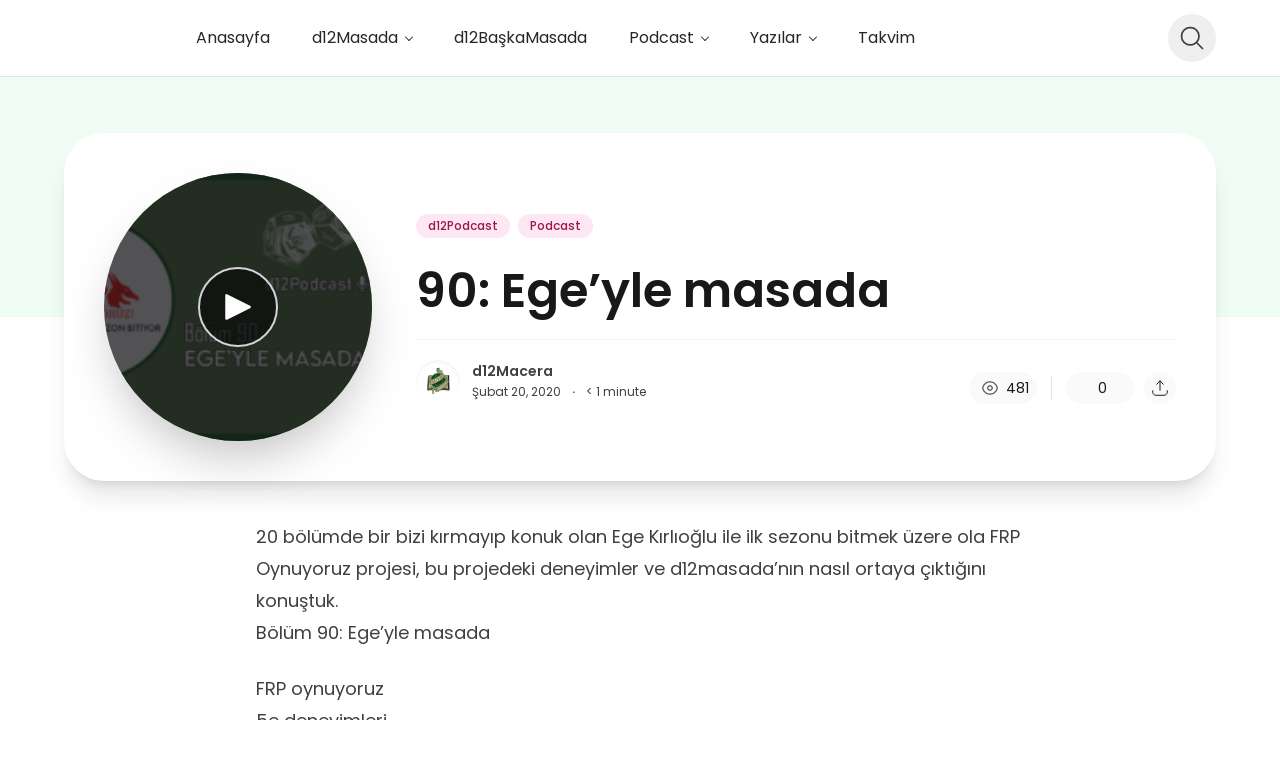

--- FILE ---
content_type: application/x-javascript
request_url: https://d12macera.com/wp-content/plugins/ncmaz-frontend/dist/assets/HeaderSingleAudio-2dbb0f4e.js
body_size: 757
content:
import{j as e}from"./main-631d9ad8.js";import{B as d,i as u}from"./ButtonPlayMusicRunningContainer-54384fdd.js";import{L as m}from"./LoadingVideo-4733f0ec.js";import"./PostTypeFeaturedIcon-6a58c1cf.js";const h=({className:i="",postData:t})=>{const l=r=>r==="playing"?e.jsx("img",{className:"w-7",src:u,alt:""}):r==="loading"?e.jsx(m,{className:"transform scale-75"}):e.jsx("svg",{className:"w-11 h-11",fill:"currentColor",viewBox:"0 0 24 24",children:e.jsx("path",{stroke:"currentColor",strokeLinecap:"round",strokeLinejoin:"round",strokeWidth:"1.5",d:"M18.25 12L5.75 5.75V18.25L18.25 12Z"})}),o=(r,a)=>{const{featuredImage:n,title:c}=t;let s=a;return r||(s=null),e.jsxs("div",{className:"aspect-w-1 aspect-h-1 rounded-full overflow-hidden z-0 shadow-2xl group cursor-pointer",children:[n&&n.node?e.jsx("img",{className:`w-full h-full object-cover group-hover:scale-105 transform transition-transform nc-animation-spin ${s==="playing"?"playing":""}`,src:n.node.sourceUrl||".",srcSet:n.node.srcSet,alt:c,sizes:"300px"}):e.jsx("div",{className:`w-full h-full bg-neutral-300 group-hover:scale-105 transform transition-transform nc-animation-spin ${s==="playing"?"playing":""}`}),e.jsx("div",{className:"bg-neutral-900 bg-blend-multiply bg-opacity-75"}),e.jsx("div",{className:"flex items-center justify-center",children:e.jsx("div",{className:"text-white bg-black bg-blend-multiply bg-opacity-50 w-20 h-20 border-2 border-neutral-300 rounded-full flex items-center justify-center ",children:l(s)})})]})};return e.jsx(d,{className:i,renderChildren:o,post:t})};export{h as default};


--- FILE ---
content_type: application/x-javascript
request_url: https://d12macera.com/wp-content/plugins/ncmaz-frontend/dist/assets/useGqlQuerySection-72196061.js
body_size: 306
content:
import{r as e}from"./main-631d9ad8.js";import{u as c}from"./useIntersectionObserver-4a1eb77f.js";const u=3;function E(r,n,s,i={root:null,threshold:0,freezeOnceVisible:!0,rootMargin:"1000px"}){e.useEffect(()=>{n<=u&&r()},[]),e.useEffect(()=>{typeof s!="number"||s===-1||r()},[s]);const t=e.useRef(null),f=c(t,i),o=n>u?!!(f!=null&&f.isIntersecting):!1;return e.useEffect(()=>{o&&r()},[o]),{ref:t,isVisible:o}}export{E as u};


--- FILE ---
content_type: application/x-javascript
request_url: https://d12macera.com/wp-content/plugins/ncmaz-frontend/dist/assets/NcDropDown-db8d0437.js
body_size: 1176
content:
import{r as a,j as r}from"./main-631d9ad8.js";import{t as p}from"./twFocusClass-d0735f61.js";import{q as o}from"./menu-eda4d85c.js";import{q as h}from"./transition-a245461f.js";import"./use-is-mounted-ee7a480e.js";function g({title:n,titleId:l,...i},d){return a.createElement("svg",Object.assign({xmlns:"http://www.w3.org/2000/svg",viewBox:"0 0 24 24",fill:"currentColor","aria-hidden":"true","data-slot":"icon",ref:d,"aria-labelledby":l},i),n?a.createElement("title",{id:l},n):null,a.createElement("path",{fillRule:"evenodd",d:"M4.5 12a1.5 1.5 0 1 1 3 0 1.5 1.5 0 0 1-3 0Zm6 0a1.5 1.5 0 1 1 3 0 1.5 1.5 0 0 1-3 0Zm6 0a1.5 1.5 0 1 1 3 0 1.5 1.5 0 0 1-3 0Z",clipRule:"evenodd"}))}const b=a.forwardRef(g),w=b,$=({className:n=`h-7 w-7 sm:h-8 sm:w-8 bg-neutral-100 dark:bg-neutral-800 rounded-full flex items-center justify-center ${p()}`,iconClass:l="h-[18px] w-[18px]",panelMenusClass:i=" w-56 top-0 right-0 origin-top-right",title:d="More",renderTrigger:c,renderItem:u,data:x,onClickItem:s})=>{const m=(e,t)=>e.href?r.jsxs("a",{className:`text-left flex gap-1 items-center rounded-md w-full px-3 py-2 truncate ${t?"bg-neutral-100 dark:bg-neutral-800 text-neutral-900 dark:text-neutral-100":""}`,onClick:()=>s&&s(e),href:e.href,children:[!!e.icon&&r.jsx("i",{className:`${e.icon} w-7 text-lg`}),r.jsx("span",{className:"truncate",children:e.name})]}):r.jsxs("button",{className:`text-left flex items-center rounded-md w-full px-3 py-2 truncate ${t?"bg-neutral-100 dark:bg-neutral-800 text-neutral-900 dark:text-neutral-100":""}`,onClick:()=>s&&s(e),children:[!!e.icon&&r.jsx("i",{className:`${e.icon} mr-1 w-7 text-lg`}),r.jsx("span",{className:"truncate",children:e.name})]}),f=e=>e.name==="_divider_"?r.jsx("div",{className:"flex-1 flex border border-b border-neutral-100 dark:border-neutral-700/50 my-2"},e.id):r.jsx(o.Item,{"data-menu-item-id":e.id,children:({active:t})=>u?u(e,t):m(e,t)},e.id);return r.jsxs(o,{as:"div",className:"relative inline-block text-left",children:[r.jsx(o.Button,{className:n,title:d,children:c?c():r.jsx(w,{className:l,"aria-hidden":"true",stroke:"none",fill:"currentColor"})}),r.jsx(h,{as:a.Fragment,enter:"transition ease-out duration-100",enterFrom:"transform opacity-0 scale-95",enterTo:"transform opacity-100 scale-100",leave:"transition ease-in duration-75",leaveFrom:"transform opacity-100 scale-100",leaveTo:"transform opacity-0 scale-95",children:r.jsx(o.Items,{className:`absolute ${i} bg-white dark:bg-neutral-900 rounded-2xl divide-y divide-neutral-100 shadow-lg ring-1 ring-black dark:ring-white ring-opacity-5 dark:ring-opacity-10 focus:outline-none z-40`,children:r.jsx("div",{className:"px-1 py-2.5 text-sm text-neutral-6000 dark:text-neutral-300",children:x.map(f)})})})]})};export{$ as default};


--- FILE ---
content_type: application/x-javascript
request_url: https://d12macera.com/wp-content/plugins/ncmaz-frontend/dist/assets/YouTube-cd2e87b7.js
body_size: 2073
content:
import{l as U,r as I}from"./main-631d9ad8.js";import{u as L,p as Y}from"./index-16b8017c.js";function k(a,e){for(var t=0;t<e.length;t++){const s=e[t];if(typeof s!="string"&&!Array.isArray(s)){for(const r in s)if(r!=="default"&&!(r in a)){const n=Object.getOwnPropertyDescriptor(s,r);n&&Object.defineProperty(a,r,n.get?n:{enumerable:!0,get:()=>s[r]})}}}return Object.freeze(Object.defineProperty(a,Symbol.toStringTag,{value:"Module"}))}var M=Object.create,u=Object.defineProperty,j=Object.getOwnPropertyDescriptor,N=Object.getOwnPropertyNames,V=Object.getPrototypeOf,B=Object.prototype.hasOwnProperty,x=(a,e,t)=>e in a?u(a,e,{enumerable:!0,configurable:!0,writable:!0,value:t}):a[e]=t,K=(a,e)=>{for(var t in e)u(a,t,{get:e[t],enumerable:!0})},v=(a,e,t,s)=>{if(e&&typeof e=="object"||typeof e=="function")for(let r of N(e))!B.call(a,r)&&r!==t&&u(a,r,{get:()=>e[r],enumerable:!(s=j(e,r))||s.enumerable});return a},F=(a,e,t)=>(t=a!=null?M(V(a)):{},v(e||!a||!a.__esModule?u(t,"default",{value:a,enumerable:!0}):t,a)),H=a=>v(u({},"__esModule",{value:!0}),a),o=(a,e,t)=>(x(a,typeof e!="symbol"?e+"":e,t),t),w={};K(w,{default:()=>O});var S=H(w),m=F(I),p=L,D=Y;const G="https://www.youtube.com/iframe_api",T="YT",z="onYouTubeIframeAPIReady",f=/[?&](?:list|channel)=([a-zA-Z0-9_-]+)/,b=/user\/([a-zA-Z0-9_-]+)\/?/,Q=/youtube-nocookie\.com/,Z="https://www.youtube-nocookie.com";class O extends m.Component{constructor(){super(...arguments),o(this,"callPlayer",p.callPlayer),o(this,"parsePlaylist",e=>{if(e instanceof Array)return{listType:"playlist",playlist:e.map(this.getID).join(",")};if(f.test(e)){const[,t]=e.match(f);return{listType:"playlist",list:t.replace(/^UC/,"UU")}}if(b.test(e)){const[,t]=e.match(b);return{listType:"user_uploads",list:t}}return{}}),o(this,"onStateChange",e=>{const{data:t}=e,{onPlay:s,onPause:r,onBuffer:n,onBufferEnd:P,onEnded:_,onReady:g,loop:y,config:{playerVars:l,onUnstarted:h}}=this.props,{UNSTARTED:d,PLAYING:c,PAUSED:i,BUFFERING:E,ENDED:A,CUED:C}=window[T].PlayerState;if(t===d&&h(),t===c&&(s(),P()),t===i&&r(),t===E&&n(),t===A){const R=!!this.callPlayer("getPlaylist");y&&!R&&(l.start?this.seekTo(l.start):this.play()),_()}t===C&&g()}),o(this,"mute",()=>{this.callPlayer("mute")}),o(this,"unmute",()=>{this.callPlayer("unMute")}),o(this,"ref",e=>{this.container=e})}componentDidMount(){this.props.onMount&&this.props.onMount(this)}getID(e){return!e||e instanceof Array||f.test(e)?null:e.match(D.MATCH_URL_YOUTUBE)[1]}load(e,t){const{playing:s,muted:r,playsinline:n,controls:P,loop:_,config:g,onError:y}=this.props,{playerVars:l,embedOptions:h}=g,d=this.getID(e);if(t){if(f.test(e)||b.test(e)||e instanceof Array){this.player.loadPlaylist(this.parsePlaylist(e));return}this.player.cueVideoById({videoId:d,startSeconds:(0,p.parseStartTime)(e)||l.start,endSeconds:(0,p.parseEndTime)(e)||l.end});return}(0,p.getSDK)(G,T,z,c=>c.loaded).then(c=>{this.container&&(this.player=new c.Player(this.container,{width:"100%",height:"100%",videoId:d,playerVars:{autoplay:s?1:0,mute:r?1:0,controls:P?1:0,start:(0,p.parseStartTime)(e),end:(0,p.parseEndTime)(e),origin:window.location.origin,playsinline:n?1:0,...this.parsePlaylist(e),...l},events:{onReady:()=>{_&&this.player.setLoop(!0),this.props.onReady()},onPlaybackRateChange:i=>this.props.onPlaybackRateChange(i.data),onPlaybackQualityChange:i=>this.props.onPlaybackQualityChange(i),onStateChange:this.onStateChange,onError:i=>y(i.data)},host:Q.test(e)?Z:void 0,...h}))},y),h.events&&console.warn("Using `embedOptions.events` will likely break things. Use ReactPlayer’s callback props instead, eg onReady, onPlay, onPause")}play(){this.callPlayer("playVideo")}pause(){this.callPlayer("pauseVideo")}stop(){document.body.contains(this.callPlayer("getIframe"))&&this.callPlayer("stopVideo")}seekTo(e,t=!1){this.callPlayer("seekTo",e),!t&&!this.props.playing&&this.pause()}setVolume(e){this.callPlayer("setVolume",e*100)}setPlaybackRate(e){this.callPlayer("setPlaybackRate",e)}setLoop(e){this.callPlayer("setLoop",e)}getDuration(){return this.callPlayer("getDuration")}getCurrentTime(){return this.callPlayer("getCurrentTime")}getSecondsLoaded(){return this.callPlayer("getVideoLoadedFraction")*this.getDuration()}render(){const{display:e}=this.props,t={width:"100%",height:"100%",display:e};return m.default.createElement("div",{style:t},m.default.createElement("div",{ref:this.ref}))}}o(O,"displayName","YouTube");o(O,"canPlay",D.canPlay.youtube);const $=U(S),W=k({__proto__:null,default:$},[S]);export{W as Y,S as a};


--- FILE ---
content_type: application/x-javascript
request_url: https://d12macera.com/wp-content/plugins/ncmaz-frontend/dist/assets/MediaRunningContainerChild-5919b00a.js
body_size: 5243
content:
import{u as ne,R as ae,f as b,s as oe,g as ie,h as se,j as e,N as G,i as d,k as de,r as p,l as ue,n as ce,o as he,p as g,_ as K}from"./main-631d9ad8.js";import{L as X}from"./LoadingVideo-4733f0ec.js";import{N as me}from"./NcImage-16ef83db.js";import{P as fe}from"./PostCardLikeAction-03a19cf8.js";import J from"./PostCardDropdownShare-01dcdebf.js";import{q as Q}from"./transition-a245461f.js";import{a as xe,R as pe}from"./index-16b8017c.js";import{a as ke}from"./YouTube-cd2e87b7.js";import"./getImageSizesBySizeName-22c25ac1.js";import"./NcDropDown-db8d0437.js";import"./twFocusClass-d0735f61.js";import"./menu-eda4d85c.js";import"./use-is-mounted-ee7a480e.js";import"./SocialShareItem-cfd35839.js";const ye=({isError:m,handleSeekMouseUp:o,handleSeekMouseDown:t,handleSeekChange:u,handleVolumeChange:A,handleSetPlaybackRate:f,handleSetMuted:C,handleClickBackwards10Sec:n,handleClickForwards15Sec:O})=>{var H;const x=ne(),[j,I]=ae.useState(!1),s=b(oe),i=b(ie),M=b(se),{durationSeconds:w,loaded:E,muted:k,playbackRate:a,played:_,playedSeconds:L,volume:c}=M,B=h=>{let l=Math.floor(h/60),v=`${h-l*60}`;return Number(v)<10&&(v="0"+v),l+":"+v},D=()=>{if(s!=="loading"){if(s==="paused"||s==="ended")return x(d("loading"));if(s==="playing")return x(d("paused"));x(d("playing"))}},Y=()=>{x(de())},N=()=>{var q;if(!i)return null;const{postId:h,featuredImage:l,title:v,link:r,ncPostMetaData:y}=i;return e.jsxs("div",{className:"mr-2 flex items-center flex-grow lg:flex-shrink-0 basis-64 w-64 overflow-hidden z-0 lg:overflow-visible",children:[e.jsxs("a",{href:r,className:"relative h-16 flex items-center space-x-2 sm:space-x-3 pl-12 overflow-hidden",children:[e.jsx(me,{containerClassName:`absolute left-0 w-11 h-11 sm:w-12 sm:h-12 flex-shrink-0 transform transition-transform nc-animation-spin rounded-full overflow-hidden z-0 ${s==="playing"?"playing":""}`,src:(l==null?void 0:l.node.sourceUrl)||".",srcSet:l==null?void 0:l.node.srcSet,imageSizes:"THUMBNAIL",alt:l==null?void 0:l.node.altText,className:"object-cover w-full h-full rounded-full shadow-md"}),e.jsxs("div",{className:"flex-grow overflow-hidden ",children:[e.jsx("h3",{className:"text-sm sm:text-base truncate",children:v}),e.jsx("span",{className:"block text-xs text-neutral-500 dark:text-neutral-400 truncate",children:Math.floor((w-L)/60)?`${Math.floor((w-L)/60)} ${G["min left"]}`:`${Math.floor((w-L)%60)} ${G["sec left"]}`})]})]}),e.jsxs("div",{className:"hidden xl:flex flex-shrink-0 px-6 space-x-2.5",children:[e.jsx(fe,{postId:h,favoriteButtonShortcode:y.favoriteButtonShortcode||""}),e.jsx(J,{href:r||"",image:(q=i.featuredImage)==null?void 0:q.node.sourceUrl})]})]})},V=()=>e.jsxs("div",{className:"absolute w-full inset-x-0 bottom-full",children:[e.jsx("input",{className:"slider absolute z-10 opacity-0 inset-y-0 inset-x-1 h-full cursor-pointer",type:"range",min:0,max:.999999,step:"any",value:_,onMouseDown:t,onChange:u,onMouseUp:h=>{x(d("playing")),o(h)},onTouchStart:t,onTouchEnd:h=>{x(d("playing")),o(h)}}),e.jsx("div",{className:"absolute left-0 top-1/2 h-0.5 min-w-0 transform -translate-y-1/2 transition-all rounded-full bg-primary-500/30  will-change-contents",style:{width:E*100+"%"}}),e.jsx("div",{className:"absolute h-0.5 min-w-0 left-0 top-1/2 transform -translate-y-1/2 rounded-full bg-primary-500 will-change-contents",style:{width:`calc(${_*100+"%"} - 11px)`},children:e.jsx("span",{className:"absolute -right-3 top-1/2 transform -translate-y-1/2 w-3 h-3 rounded-full bg-primary-500"})})]}),S=()=>e.jsxs("div",{className:"flex-shrink-0 flex items-center justify-center w-16 h-16 rounded-full text-neutral-700 dark:text-neutral-200 bg-neutral-50 dark:bg-black/20 hover:bg-neutral-100 dark:hover:bg-black/30 cursor-pointer ",onClick:D,children:[s==="loading"&&e.jsx(X,{className:"flex-shrink-0 transform scale-50 origin-center ",childClassName:"bg-neutral-500 dark:bg-neutral-100"}),s==="playing"&&e.jsxs("svg",{className:"w-10 h-10",fill:"currentColor",viewBox:"0 0 24 24",children:[e.jsx("path",{stroke:"currentColor",strokeLinecap:"round",strokeLinejoin:"round",strokeWidth:"1.5",d:"M15.25 6.75V17.25"}),e.jsx("path",{stroke:"currentColor",strokeLinecap:"round",strokeLinejoin:"round",strokeWidth:"1.5",d:"M8.75 6.75V17.25"})]}),s!=="playing"&&s!=="loading"&&e.jsx("svg",{className:"w-10 h-10",fill:"currentColor",viewBox:"0 0 24 24",children:e.jsx("path",{stroke:"currentColor",strokeLinecap:"round",strokeLinejoin:"round",strokeWidth:"1.5",d:"M18.25 12L5.75 5.75V18.25L18.25 12Z"})})]}),U=()=>e.jsxs("div",{className:"flex-shrink-0 flex lg:hidden items-center justify-center w-10 h-10 rounded-full text-neutral-700 dark:text-neutral-200 hover:bg-neutral-100 dark:hover:bg-black/10 cursor-pointer ",onClick:D,children:[s==="loading"&&e.jsx(X,{childClassName:"bg-neutral-500 dark:bg-neutral-100",className:"flex-shrink-0 transform scale-50 origin-center"}),s==="playing"&&e.jsxs("svg",{className:"w-6 h-6 md:w-8 md:h-8",fill:"currentColor",viewBox:"0 0 24 24",children:[e.jsx("path",{stroke:"currentColor",strokeLinecap:"round",strokeLinejoin:"round",strokeWidth:"1.5",d:"M15.25 6.75V17.25"}),e.jsx("path",{stroke:"currentColor",strokeLinecap:"round",strokeLinejoin:"round",strokeWidth:"1.5",d:"M8.75 6.75V17.25"})]}),s!=="playing"&&s!=="loading"&&e.jsx("svg",{className:"w-6 h-6 md:w-8 md:h-8",fill:"currentColor",viewBox:"0 0 24 24",children:e.jsx("path",{stroke:"currentColor",strokeLinecap:"round",strokeLinejoin:"round",strokeWidth:"1.5",d:"M18.25 12L5.75 5.75V18.25L18.25 12Z"})})]}),P=()=>e.jsx("button",{className:"w-12 h-12 rounded-full flex items-center justify-center hover:bg-neutral-100 dark:hover:bg-black/10",onClick:O,children:e.jsxs("svg",{className:"w-6 h-6",viewBox:"0 0 24 24",fill:"none",children:[e.jsx("path",{d:"M15.9601 10.8301H12.9001L12.1401 13.1201H14.4301C15.2701 13.1201 15.9601 13.8001 15.9601 14.6501C15.9601 15.4901 15.2801 16.1801 14.4301 16.1801H12.1401",stroke:"currentColor",strokeWidth:"1.5",strokeLinecap:"round",strokeLinejoin:"round"}),e.jsx("path",{d:"M9.54004 16.17V10.8301L8.04004 12.5001",stroke:"currentColor",strokeWidth:"1.5",strokeLinecap:"round",strokeLinejoin:"round"}),e.jsx("path",{d:"M13.98 4.46997L12 2",stroke:"currentColor",strokeWidth:"1.5",strokeLinecap:"round",strokeLinejoin:"round"}),e.jsx("path",{d:"M19.0899 7.79999C20.1999 9.27999 20.8899 11.11 20.8899 13.11C20.8899 18.02 16.9099 22 11.9999 22C7.08988 22 3.10986 18.02 3.10986 13.11C3.10986 8.19999 7.08988 4.21997 11.9999 4.21997C12.6799 4.21997 13.3399 4.31002 13.9799 4.46002",stroke:"currentColor",strokeWidth:"1.5",strokeLinecap:"round",strokeLinejoin:"round"})]})}),T=()=>e.jsx("button",{className:"w-12 h-12 rounded-full flex items-center justify-center hover:bg-neutral-100 dark:hover:bg-black/10",onClick:()=>n(),children:e.jsxs("svg",{className:"w-6 h-6",viewBox:"0 0 24 24",fill:"none",children:[e.jsx("path",{d:"M9.54004 15.92V10.5801L8.04004 12.2501",stroke:"currentColor",strokeWidth:"1.5",strokeLinecap:"round",strokeLinejoin:"round"}),e.jsx("path",{d:"M10.02 4.46997L12 2",stroke:"currentColor",strokeWidth:"1.5",strokeLinecap:"round",strokeLinejoin:"round"}),e.jsx("path",{d:"M4.91 7.79999C3.8 9.27999 3.10999 11.11 3.10999 13.11C3.10999 18.02 7.09 22 12 22C16.91 22 20.89 18.02 20.89 13.11C20.89 8.19999 16.91 4.21997 12 4.21997C11.32 4.21997 10.66 4.31002 10.02 4.46002",stroke:"currentColor",strokeWidth:"1.5",strokeLinecap:"round",strokeLinejoin:"round"}),e.jsx("path",{d:"M14 10.5801C15.1 10.5801 16 11.4801 16 12.5801V13.9301C16 15.0301 15.1 15.9301 14 15.9301C12.9 15.9301 12 15.0301 12 13.9301V12.5801C12 11.4701 12.9 10.5801 14 10.5801Z",stroke:"currentColor",strokeWidth:"1.5",strokeLinecap:"round",strokeLinejoin:"round"})]})}),R=()=>e.jsx("div",{className:"w-12 flex justify-center items-center",children:e.jsx("button",{className:"rounded-lg text-xs leading-6 font-semibold px-2 ring-1 ring-inset ring-neutral-500 transition-all duration-500",onClick:()=>{if(a===1)return f(1.5);if(a===1.5)return f(2);if(a===2)return f(1)},children:`${a===1.5?1.5:a+".0"}x`})}),F=()=>e.jsxs("div",{className:"flex flex-grow items-center text-neutral-500 dark:text-neutral-300 justify-evenly max-w-xs xl:max-w-md",children:[e.jsx("div",{className:"w-12"}),T(),S(),P(),R()]}),$=()=>e.jsxs("div",{className:"hidden lg:flex items-center justify-end text-neutral-500 dark:text-neutral-300",children:[e.jsxs("button",{onClick:()=>{if(!c){C(!1),A(.8);return}C(!k)},children:[!!c&&!k&&c>=.5&&e.jsxs("svg",{className:"w-5 h-5 flex-shrink-0",viewBox:"0 0 24 24",fill:"none",children:[e.jsx("path",{d:"M2 10V14C2 16 3 17 5 17H6.43C6.8 17 7.17 17.11 7.49 17.3L10.41 19.13C12.93 20.71 15 19.56 15 16.59V7.41003C15 4.43003 12.93 3.29003 10.41 4.87003L7.49 6.70003C7.17 6.89003 6.8 7.00003 6.43 7.00003H5C3 7.00003 2 8.00003 2 10Z",stroke:"currentColor",strokeWidth:"1.5"}),e.jsx("path",{d:"M18 8C19.78 10.37 19.78 13.63 18 16",stroke:"currentColor",strokeWidth:"1.5",strokeLinecap:"round",strokeLinejoin:"round"}),e.jsx("path",{d:"M19.83 5.5C22.72 9.35 22.72 14.65 19.83 18.5",stroke:"currentColor",strokeWidth:"1.5",strokeLinecap:"round",strokeLinejoin:"round"})]}),!!c&&!k&&c<.5&&e.jsxs("svg",{className:"w-5 h-5 flex-shrink-0",viewBox:"0 0 24 24",fill:"none",children:[e.jsx("path",{d:"M3.32996 10V14C3.32996 16 4.32996 17 6.32996 17H7.75996C8.12996 17 8.49996 17.11 8.81996 17.3L11.74 19.13C14.26 20.71 16.33 19.56 16.33 16.59V7.41003C16.33 4.43003 14.26 3.29003 11.74 4.87003L8.81996 6.70003C8.49996 6.89003 8.12996 7.00003 7.75996 7.00003H6.32996C4.32996 7.00003 3.32996 8.00003 3.32996 10Z",stroke:"currentColor",strokeWidth:"1.5"}),e.jsx("path",{d:"M19.33 8C21.11 10.37 21.11 13.63 19.33 16",stroke:"currentColor",strokeWidth:"1.5",strokeLinecap:"round",strokeLinejoin:"round"})]}),(!c||k)&&e.jsxs("svg",{className:"w-5 h-5 flex-shrink-0",viewBox:"0 0 24 24",fill:"none",children:[e.jsx("path",{d:"M15 8.37003V7.41003C15 4.43003 12.93 3.29003 10.41 4.87003L7.49 6.70003C7.17 6.89003 6.8 7.00003 6.43 7.00003H5C3 7.00003 2 8.00003 2 10V14C2 16 3 17 5 17H7",stroke:"currentColor",strokeWidth:"1.5",strokeLinecap:"round",strokeLinejoin:"round"}),e.jsx("path",{d:"M10.41 19.13C12.93 20.71 15 19.56 15 16.59V12.95",stroke:"currentColor",strokeWidth:"1.5",strokeLinecap:"round",strokeLinejoin:"round"}),e.jsx("path",{d:"M18.81 9.41992C19.71 11.5699 19.44 14.0799 18 15.9999",stroke:"currentColor",strokeWidth:"1.5",strokeLinecap:"round",strokeLinejoin:"round"}),e.jsx("path",{d:"M21.15 7.80005C22.62 11.29 22.18 15.37 19.83 18.5",stroke:"currentColor",strokeWidth:"1.5",strokeLinecap:"round",strokeLinejoin:"round"}),e.jsx("path",{d:"M22 2L2 22",stroke:"currentColor",strokeWidth:"1.5",strokeLinecap:"round",strokeLinejoin:"round"})]})]}),e.jsxs("div",{className:"ml-3.5 relative w-24 flex-shrink-0",children:[e.jsx("input",{className:"slider absolute z-10 opacity-0 inset-0 h-1 w-full cursor-pointer ",type:"range",min:0,max:.999999,step:"any",value:c,onChange:h=>{A(Number(h.currentTarget.value)||0),C(!1)}}),e.jsx("div",{className:"absolute left-0 top-1/2 h-0.5 min-w-0 w-full -translate-y-1/2 rounded-full bg-neutral-300 dark:bg-neutral-500"}),e.jsx("div",{className:`absolute h-0.5 min-w-0 left-0 top-1/2 -translate-y-1/2 rounded-full ${!c||k?"bg-neutral-400":"bg-primary-500"}`,style:{width:c*100+"%"},children:e.jsx("span",{className:`absolute -right-1 top-1/2 -translate-y-1/2 w-2.5 h-2.5 rounded-full ${!c||k?"bg-neutral-400":"bg-primary-500"}`})})]})]}),z=()=>e.jsx("button",{className:"flex-shrink-0 flex items-center justify-center rounded-full focus:outline-none focus:shadow-outline hover:bg-neutral-100 dark:hover:bg-black/10 w-10 h-10 lg:w-12 lg:h-12",onClick:Y,children:e.jsxs("svg",{className:"w-6 h-6",fill:"none",viewBox:"0 0 24 24",children:[e.jsx("path",{stroke:"currentColor",strokeLinecap:"round",strokeLinejoin:"round",strokeWidth:"1.5",d:"M17.25 6.75L6.75 17.25"}),e.jsx("path",{stroke:"currentColor",strokeLinecap:"round",strokeLinejoin:"round",strokeWidth:"1.5",d:"M6.75 6.75L17.25 17.25"})]})}),Z=()=>e.jsxs("div",{className:"ml-5 mr-3 hidden lg:flex items-center justify-center flex-shrink-0 text-xs tracking-widest",children:[e.jsx("div",{className:"flex-shrink-0 truncate min-w-[40px] text-right",children:B(Math.floor(L))}),"/",e.jsx("div",{className:"flex-shrink-0 truncate min-w-[40px]",children:B(Math.floor(w))})]});return e.jsxs(Q,{className:"relative bg-white dark:bg-neutral-800 w-full flex flex-col px-2 sm:px-3 - nc-google-shadow",show:!!i&&!!i.ncmazAudioUrl.audioUrl&&!!s,enter:"transition-transform duration-150",enterFrom:"translate-y-full",enterTo:"translate-y-0",leave:"transition-transform duration-150",leaveFrom:"translate-y-0",leaveTo:"translate-y-full",children:[e.jsx("button",{className:"w-[26px] h-6 flex lg:hidden items-center justify-center absolute z-20 right-0 -top-3",onClick:()=>I(!j),children:e.jsx("div",{className:"w-6 h-6 bg-white dark:bg-neutral-800 flex items-center justify-center  rounded-full - nc-google-shadow",children:e.jsx("svg",{className:`w-4 h-4 ${j?"rotate-180":""}`,viewBox:"0 0 24 24",fill:"none",children:e.jsx("path",{d:"M19.9201 15.0499L13.4001 8.52989C12.6301 7.75989 11.3701 7.75989 10.6001 8.52989L4.08008 15.0499",stroke:"currentColor",strokeWidth:"1.5",strokeMiterlimit:"10",strokeLinecap:"round",strokeLinejoin:"round"})})})}),V(),e.jsxs("div",{className:"h-16 sm:h-20 w-full flex justify-between",children:[N(),e.jsx("div",{className:"hidden lg:flex flex-grow px-5 items-center justify-center",children:m?e.jsx("span",{className:"flex pl-2 text-xs lg:text-sm text-red-500",children:"This track not found or not supported."}):F()}),e.jsxs("div",{className:"ml-2 flex-shrink-0 lg:basis-64 lg:flex-grow flex items-center justify-end",children:[$(),Z(),U(),z()]})]}),e.jsx(Q,{className:"h-16 flex lg:hidden justify-center border-t border-neutral-300 dark:border-neutral-700 transition-all",show:j,enter:"duration-150",enterFrom:"-mb-16 opacity-0 invisible",enterTo:"mb-0 opacity-100 visible",leave:"duration-150",leaveFrom:"mb-0 opacity-100 visible",leaveTo:"-mb-16 opacity-0 invisible",children:e.jsxs("div",{className:"flex flex-grow items-center justify-evenly text-neutral-500 dark:text-neutral-300 max-w-xs sm:max-w-sm md:max-w-md ",children:[e.jsx("div",{className:"w-12 flex justify-center",children:i&&e.jsx(J,{panelMenusClass:"w-48 left-0 bottom-0 origin-bottom-left",href:i.link||"",image:(H=i.featuredImage)==null?void 0:H.node.sourceUrl})}),T(),S(),P(),R()]})})]})};var le={};Object.defineProperty(le,"__esModule",{value:!0});var ee=p;function ge(m){var o=ee.useRef();return ee.useEffect(function(){o.current=m}),o.current}var je=le.default=ge,ve=xe.createReactPlayer,re=ke.default,Ce=ve([{key:"youtube",canPlay:re.canPlay,lazyPlayer:re}]);const we=ue(Ce);function te(m,o){if(m===o)return!0;if(m==null||o==null||m.length!==o.length)return!1;for(var t=0;t<m.length;++t)if(m[t]!==o[t])return!1;return!0}const W=frontendObject.musicPlayerMediaSource||["html5"],Ve=({className:m=""})=>{const o=p.useRef(null),t=b(ce),u=b(oe),A=b(se),f=b(he),C=je(t),n=ne(),{durationSeconds:O,muted:x,playbackRate:j,played:I,playedSeconds:s,volume:i}=A,[M,w]=p.useState(!1),[E,k]=p.useState(!1),[a,_]=p.useState(!1);p.useEffect(()=>{!f&&t&&!a&&n(d("paused"))},[f,t,u,a]),p.useEffect(()=>{!C||t===C||k(!1)},[t,C]);const L=r=>{n(g({played:parseFloat(r.currentTarget.value)}))},c=r=>{w(!1),o.current&&o.current.seekTo(parseFloat(r.currentTarget.value))},B=()=>{w(!0)},D=()=>{var r;(r=o.current)==null||r.seekTo(s+15,"seconds")},Y=()=>{var r;(r=o.current)==null||r.seekTo(s-10||0,"seconds")},N=()=>{const r="https://www.youtube.com/watch?v=KX1_jtVlBtU",y="";return te(W,["html5"])?{html5:t||"",youtube:"",mediaSelected:"html5"}:te(W,["youtube"])?{html5:"",youtube:t||r,mediaSelected:"youtube"}:t?t.includes("https://www.youtube.com/")?{html5:"",youtube:t,mediaSelected:"youtube"}:{html5:t||"",youtube:r,mediaSelected:"html5"}:{html5:"",youtube:r,mediaSelected:"none"}},V=()=>t?u==="loading"||u==="playing":!1,S=()=>{!t||u==="paused"||n(d("paused"))},U=()=>{n(d("ended")),n(g({loaded:.9999,playedSeconds:O,played:.9999}))},P=r=>{var y;t&&(!a&&_(!0),!f&&!a?((y=o.current)==null||y.seekTo(I),setTimeout(()=>{n(d("paused"))},100),t.includes("https://soundcloud.com")&&setTimeout(()=>{n(d("paused"))},1e3)):u==="loading"&&n(d("playing")),n(g({durationSeconds:r.getDuration()})))},T=()=>{u!=="playing"&&n(d("playing"))},R=()=>{n(d("playing"))},F=r=>{n(g({durationSeconds:r}))},$=r=>{r.code&&r.code!==20&&(console.log(789,"MyPlayer-error:",{error:r}),k(!0))},z=r=>{u==="ended"||!t||(n(g({loaded:r.loaded,playedSeconds:r.playedSeconds})),!M&&n(g({played:r.played})))},Z=p.useMemo(()=>{if(!W.includes("youtube"))return null;const r=N().mediaSelected==="youtube";return e.jsx(we,{url:N().youtube,controls:!0,style:{opacity:0,zIndex:-1111,visibility:"hidden"},ref:r?o:void 0,onPause:r?S:void 0,playbackRate:r?j:void 0,playing:r?V():!1,volume:i,muted:r?x:!0,playsinline:!0,onEnded:r?U:void 0,onReady:r?P:void 0,onStart:r?R:void 0,onPlay:r?T:void 0,onDuration:r?F:void 0,onError:r?$:void 0,onProgress:r?z:void 0})},[t,u,M,j,i,x,f,a]),H=p.useMemo(()=>{if(!W.includes("html5")&&!W.includes("other"))return null;const r=N().mediaSelected==="html5";return e.jsx(pe,{url:N().html5,controls:!0,style:{opacity:0,zIndex:-1111,visibility:"hidden"},ref:r?o:void 0,onPause:r?S:void 0,playbackRate:r?j:void 0,playing:r?V():!1,volume:i,muted:r?x:!0,playsinline:!0,onEnded:r?U:void 0,onReady:r?P:void 0,onStart:r?R:void 0,onPlay:r?T:void 0,onDuration:r?F:void 0,onError:r?$:void 0,onProgress:r?z:void 0})},[t,u,M,j,i,x,f,a]),h=p.useMemo(()=>e.jsx(ye,{isError:E,handleSetMuted:r=>n(g({muted:r})),handleSeekMouseUp:c,handleSeekMouseDown:B,handleSeekChange:L,handleVolumeChange:r=>n(g({volume:r})),handleSetPlaybackRate:r=>n(g({playbackRate:r})),handleClickBackwards10Sec:K.debounce(Y,200),handleClickForwards15Sec:K.debounce(D,200)}),[E,s]);let l=!1;if(!f&&t&&!a&&u==="playing"&&(l=!0),l)return null;const v=!f&&!a?"opacity-0 -z-10 invisible":"";return e.jsxs("div",{className:`nc-MediaRunningContainer w-full ${m} ${v}`,"data-nc-id":"MediaRunningContainer",children:[h,e.jsxs("div",{className:"fixed top-0 left-0 w-1 h-1 -z-50 opacity-0 overflow-hidden",children:[Z,H]})]})};export{Ve as default};


--- FILE ---
content_type: application/x-javascript
request_url: https://d12macera.com/wp-content/plugins/ncmaz-frontend/dist/assets/SingleRelatedGridPosts-bdf0b2cc.js
body_size: 1183
content:
import{j as r,N as Q}from"./main-631d9ad8.js";import{D as S}from"./DataStatementBlock-c297fc39.js";import{H as j}from"./Heading-d26f28f3.js";import{C as G}from"./Card11-4e8c183e.js";import{u as T}from"./useGqlQuerySection-72196061.js";import{G as y}from"./contants-5828f68f.js";import{a as E}from"./useQuery-a8507024.js";import{u as L}from"./useLazyQuery-e220bbf7.js";import"./EmptyState-d9dccc57.js";import"./NextPrev-e1bc306c.js";import"./twFocusClass-d0735f61.js";import"./CategoryBadgeList-3c51b377.js";import"./Badge-f268f0e2.js";import"./PostCardLikeAndComment-72f82d33.js";import"./PostCardLikeAction-03a19cf8.js";import"./PostCardMeta-cbb9033d.js";import"./Avatar-ec3d1f29.js";import"./getImageSizesBySizeName-22c25ac1.js";import"./contantsCommon-f7fdd476.js";import"./formatDate-dfe39bf7.js";import"./PostFeaturedMedia-bafd2c2d.js";import"./NcImage-16ef83db.js";import"./PostTypeFeaturedIcon-6a58c1cf.js";import"./useIntersectionObserver-4a1eb77f.js";import"./index-16b8017c.js";import"./ButtonPlayMusicRunningContainer-54384fdd.js";import"./LoadingVideo-4733f0ec.js";import"./PostCardDropdownShare-01dcdebf.js";import"./NcDropDown-db8d0437.js";import"./menu-eda4d85c.js";import"./use-is-mounted-ee7a480e.js";import"./transition-a245461f.js";import"./SocialShareItem-cfd35839.js";import"./PostMoreActionDropdown-22bf723b.js";import"./ButtonPrimaryDanger-8591c801.js";import"./Button-1c4ed67d.js";import"./ButtonSecondary-47971d7f.js";import"./NcModal-8b7f28d0.js";import"./ButtonClose-cf0538b0.js";import"./dialog-31ca5bc8.js";import"./ButtonPrimary-a26360c9.js";import"./checkPostStandHasFeaturedImage-07d23d31.js";const ur=({numberOfPosts:e,order:a,orderBy:l,categoriesId:n,currentPostDatabaseId:o})=>{var s;let i="",m={};i=y,m={order:a,orderBy:l,first:Number(e),categoryIn:n,notIn:o?[o]:[]};const d=E`
    ${i}
  `,[c,{loading:g,error:u,data:t}]=L(d,{variables:m}),{ref:x}=T(c,99,void 0,{freezeOnceVisible:!0,rootMargin:"1000px"}),p=((s=t==null?void 0:t.posts)==null?void 0:s.edges)||[];return r.jsxs("div",{ref:x,children:[r.jsx(j,{className:"mb-10 text-neutral-900 dark:text-neutral-50",desc:"",children:Q.relatedPosts}),r.jsx(S,{loading:g,error:u,data:p}),r.jsx("div",{className:"grid grid-cols-1 sm:grid-cols-2 lg:grid-cols-3 xl:grid-cols-4 gap-6 2xl:gap-8",children:p.map((f,_)=>r.jsx(G,{post:f.node},_))})]})};export{ur as default};


--- FILE ---
content_type: application/x-javascript
request_url: https://d12macera.com/wp-content/cache/autoptimize/js/autoptimize_single_1ad36a0add858bb651fd3bfb0899ce48.js?ver=4.4.10
body_size: 276
content:
"use strict";_toogleHeaderNotifyMessage();function _toogleHeaderNotifyMessage(){const headerNoticeMessage=document.querySelector(".header-notice-message");const buttonClose=document.querySelector(".header-notice-message__close");if(!headerNoticeMessage){return;}
if(localStorage.getItem("ncHeaderNoticeMessage")===JSON.stringify(headerNoticeMessage.innerHTML||"")){headerNoticeMessage.style.display="none";}else{headerNoticeMessage.style.display="flex";}
buttonClose.addEventListener("click",()=>{localStorage.setItem("ncHeaderNoticeMessage",JSON.stringify(headerNoticeMessage.innerHTML||""));headerNoticeMessage.style.display="none";});}

--- FILE ---
content_type: application/x-javascript
request_url: https://d12macera.com/wp-content/plugins/ncmaz-frontend/dist/assets/ButtonPrimary-a26360c9.js
body_size: 206
content:
import{j as a}from"./main-631d9ad8.js";import{B as o}from"./Button-1c4ed67d.js";const i=({className:t="",...r})=>a.jsx(o,{className:`ttnc-ButtonPrimary disabled:bg-opacity-70 bg-primary-6000 hover:bg-primary-700 text-neutral-50 ${t}`,...r});export{i as B};


--- FILE ---
content_type: application/x-javascript
request_url: https://d12macera.com/wp-content/plugins/ncmaz-frontend/dist/assets/Avatar-ec3d1f29.js
body_size: 640
content:
import{j as t}from"./main-631d9ad8.js";import"./contants-5828f68f.js";import{g}from"./getImageSizesBySizeName-22c25ac1.js";import{d as s}from"./contantsCommon-f7fdd476.js";const b=({containerClassName:o="ring-1 ring-white/80 dark:ring-neutral-900",sizeClass:n="h-6 w-6 text-base",radius:i="rounded-md",imgUrl:e,userName:l,srcSet:c,sizes:m="100px",loading:d="lazy",imageSizes:u="IS_SIZES"})=>{let h=g({sizeName:u,sizes:m});const a=e&&!e.includes("gravatar.com/avatar/")?e:"",r=l||"John Doe",x=f=>{const v=Math.floor(f.charCodeAt(0)%s.length);return s[v]};return t.jsxs("div",{className:`wil-avatar relative flex-shrink-0 inline-flex items-center justify-center overflow-hidden z-0 text-neutral-100 uppercase font-semibold shadow-inner ${i} ${n} ${o}`,style:{backgroundColor:a?void 0:x(r)},children:[a&&t.jsx("img",{className:"absolute inset-0 w-full h-full object-cover",src:a,srcSet:c,sizes:h,alt:r,loading:d}),t.jsx("span",{className:"wil-avatar__name",children:r[0]})]})};export{b as A};


--- FILE ---
content_type: application/x-javascript
request_url: https://d12macera.com/wp-content/plugins/ncmaz-frontend/dist/assets/contantsCommon-f7fdd476.js
body_size: 799
content:
const t=["#ffdd00","#fbb034","#ff4c4c","#c1d82f","#f48924","#7ac143","#30c39e","#06BCAE","#0695BC","#037ef3","#146eb4","#8e43e7","#ea1d5d","#fc636b","#ff6319","#e01f3d","#a0ac48","#00d1b2","#472f92","#388ed1","#a6192e","#4a8594","#7B9FAB","#1393BD","#5E13BD","#E208A7"],e=`
node {
id
altText
caption
databaseId
sizes
sourceUrl
srcSet}
`,o=`
    id
    link
    content
    status
    commentStatus
    author {
      node {
        id
        avatar {
          url
        }
        url
        uri
        username
        name
        slug
        ncUserMeta {
          featuredImage {
            ${e}
          }
        }
      }
    }
    categories {
      edges {
        node {
          id
          link
          name
          uri
          slug
          count
          categoryId
          ncTaxonomyMeta {
            color
          }
        }
      }
    }
    tags {
      edges {
        node {
          id
          link
          name
          uri
          slug
          count
          tagId
        }
      }
    }
    commentCount
    date
    excerpt
    featuredImage {
        ${e}
    }
    postFormats {
      edges {
        node {
          id
          name
          slug
        }
      }
    }
    postId
    slug
    title
    ncmazVideoUrl {
      videoUrl
    }
    ncmazAudioUrl {
      audioUrl
    }
    ncPostMetaData {
      favoriteButtonShortcode
      readingTimeShortcode
      viewsCount
    }
    ncmazGalleryImgs {
      image1 {
        ${e}
      }
      image2 {
        ${e}
      }
      image3 {
        ${e}
      }
      image4 {
        ${e}
      }
      image5 {
        ${e}
      }
      image6 {
        ${e}
      }
      image7 {
        ${e}
      }
      image8 {
        ${e}
      }
    }
`,a=`
    id
    link
    status
    author {
      node {
        id
        avatar {
          url
        }
        url
        uri
        username
        name
        slug
        ncUserMeta {
          featuredImage {
            ${e}
          }
        }
      }
    }
    categories {
      edges {
        node {
          id
          link
          name
          uri
          slug
          count
          categoryId
          ncTaxonomyMeta {
            color
          }
        }
      }
    }
    commentCount
    date
    excerpt
    featuredImage {
        ${e}
    }
    postFormats {
      edges {
        node {
          id
          name
          slug
        }
      }
    }
    postId
    slug
    title
    ncmazVideoUrl {
      videoUrl
    }
    ncmazAudioUrl {
      audioUrl
    }
    ncPostMetaData {
      favoriteButtonShortcode
      readingTimeShortcode
      viewsCount
    }
    ncmazGalleryImgs {
      image1 {
        ${e}
      }
      image2 {
        ${e}
      }
      image3 {
        ${e}
      }
      image4 {
        ${e}
      }
      image5 {
        ${e}
      }
      image6 {
        ${e}
      }
      image7 {
        ${e}
      }
      image8 {
        ${e}
      }
    }
`,n=` edges {
  node {
    ${a}
  }
}`,d=`edges {
	node {
		id
		name
		username
		userId
		url
		uri
		ncUserMeta {
			color
			ncBio
			featuredImage {
        ${e}
			}
			backgroundImage {
        ${e}
			}
		}
    posts {
      pageInfo {
        total
      }
    }
	}
}`,s=`edges {
    node {
        id
        count
        name
        databaseId
        description
        link
        ncTaxonomyMeta {
            color                                     
            featuredImage {
              ${e}
            }
        }
    }
}`;export{n as E,e as F,s as a,o as b,d as c,t as d};
